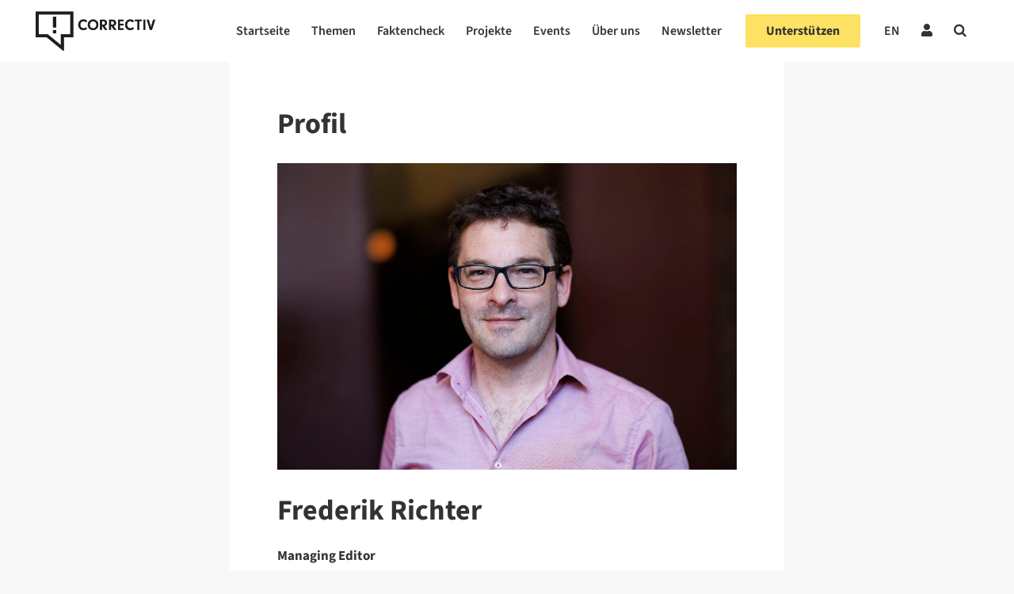

--- FILE ---
content_type: text/html; charset=UTF-8
request_url: https://correctiv.org/team/frederik-richter/
body_size: 82371
content:

<!DOCTYPE html>
<html lang="de-DE">

<!-- ECHO publish -->
<head>
    <meta charset="UTF-8">
    <meta name="viewport" content="width=device-width, initial-scale=1">
    <meta name="google-site-verification" content="PMfFfKB_ydInoxjV-aM_qbM6ThfCszTBJ0Dla9Hw3hU" />
    <link rel="profile" href="http://gmpg.org/xfn/11">
        
    <link rel="icon" href="https://correctiv.org/wp-content/themes/correctiv-theme/img/favicon.png">

    
                    <script type="text/javascript" src="https://cdn.consentmanager.net/delivery/autoblocking/d97d355e3ef0.js" data-cmp-ab="1"
                data-cmp-host="delivery.consentmanager.net"
                data-cmp-cdn="cdn.consentmanager.net"
                data-cmp-codesrc="10"></script>
        <meta name='robots' content='index, follow, max-image-preview:large, max-snippet:-1, max-video-preview:-1' />
<link rel="alternate" hreflang="de" href="https://correctiv.org/team/frederik-richter/" />
<link rel="alternate" hreflang="en" href="https://correctiv.org/en/team/frederik-richter/" />
<link rel="alternate" hreflang="x-default" href="https://correctiv.org/team/frederik-richter/" />

	<!-- This site is optimized with the Yoast SEO Premium plugin v26.7 (Yoast SEO v26.7) - https://yoast.com/wordpress/plugins/seo/ -->
	<title>Frederik Richter – CORRECTIV</title>
	<link rel="canonical" href="https://correctiv.org/team/frederik-richter/" />
	<link rel="next" href="https://correctiv.org/team/frederik-richter/page/2/" />
	<meta property="og:locale" content="de_DE" />
	<meta property="og:type" content="profile" />
	<meta property="og:title" content="Frederik Richter – CORRECTIV" />
	<meta property="og:url" content="https://correctiv.org/team/frederik-richter/" />
	<meta property="og:site_name" content="correctiv.org" />
	<meta property="og:image" content="https://secure.gravatar.com/avatar/098d9337df9c5bd5198c2d271dfc7cc4?s=500&d=mm&r=g" />
	<meta name="twitter:card" content="summary_large_image" />
	<meta name="twitter:site" content="@correctiv_org" />
	<script type="application/ld+json" class="yoast-schema-graph">{"@context":"https://schema.org","@graph":[{"@type":"ProfilePage","@id":"https://correctiv.org/team/frederik-richter/","url":"https://correctiv.org/team/frederik-richter/","name":"Frederik Richter – CORRECTIV","isPartOf":{"@id":"https://correctiv.org/#website"},"primaryImageOfPage":{"@id":"https://correctiv.org/team/frederik-richter/#primaryimage"},"image":{"@id":"https://correctiv.org/team/frederik-richter/#primaryimage"},"thumbnailUrl":"https://correctiv.org/wp-content/uploads/2022/06/23657263-scaled.jpg","breadcrumb":{"@id":"https://correctiv.org/team/frederik-richter/#breadcrumb"},"inLanguage":"de","potentialAction":[{"@type":"ReadAction","target":["https://correctiv.org/team/frederik-richter/"]}]},{"@type":"ImageObject","inLanguage":"de","@id":"https://correctiv.org/team/frederik-richter/#primaryimage","url":"https://correctiv.org/wp-content/uploads/2022/06/23657263-scaled.jpg","contentUrl":"https://correctiv.org/wp-content/uploads/2022/06/23657263-scaled.jpg","width":"2560","height":"1658","caption":"Deutsch-russischer Handschlag: Unter den Augen von Wladimir Putin besiegeln die Chefs des Chemiekonzerns BASF und Gazprom 2011 in Moskau ein Geschäft. In den Folgejahren gab Deutschland gegen Beteiligung an Gasfeldern die eigenen Gasspeicher in russische Hand. (Foto: Sergei Chirikov / Picture alliance)"},{"@type":"BreadcrumbList","@id":"https://correctiv.org/team/frederik-richter/#breadcrumb","itemListElement":[{"@type":"ListItem","position":1,"name":"Home","item":"https://correctiv.org/"},{"@type":"ListItem","position":2,"name":"Archives for Frederik Richter"}]},{"@type":"WebSite","@id":"https://correctiv.org/#website","url":"https://correctiv.org/","name":"correctiv.org","description":"Recherchen für die Gesellschaft","publisher":{"@id":"https://correctiv.org/#organization"},"potentialAction":[{"@type":"SearchAction","target":{"@type":"EntryPoint","urlTemplate":"https://correctiv.org/?s={search_term_string}"},"query-input":{"@type":"PropertyValueSpecification","valueRequired":true,"valueName":"search_term_string"}}],"inLanguage":"de"},{"@type":"Organization","@id":"https://correctiv.org/#organization","name":"CORRECTIV","url":"https://correctiv.org/","logo":{"@type":"ImageObject","inLanguage":"de","@id":"https://correctiv.org/#/schema/logo/image/","url":"https://correctiv.org/wp-content/uploads/2022/01/Logo-without-claim.svg","contentUrl":"https://correctiv.org/wp-content/uploads/2022/01/Logo-without-claim.svg","width":1,"height":1,"caption":"CORRECTIV"},"image":{"@id":"https://correctiv.org/#/schema/logo/image/"},"sameAs":["https://www.facebook.com/correctiv.org","https://x.com/correctiv_org","https://www.instagram.com/correctiv_org","https://de.linkedin.com/company/correctiv","https://www.youtube.com/channel/UCZ-tUoJJV-18Xtcij_tOgGQ","https://de.wikipedia.org/wiki/Correctiv"]},{"@type":"Person","@id":"https://correctiv.org/#/schema/person/26cb55ed4e45c33a612e7faa8dbb1a5b","name":"Frederik Richter","image":{"@type":"ImageObject","inLanguage":"de","@id":"https://correctiv.org/#/schema/person/image/","url":"https://secure.gravatar.com/avatar/2511161d1ad404e4cbd2e65f42a9f5892ac844221f86675da97b781a3f9ab775?s=96&d=mm&r=g","contentUrl":"https://secure.gravatar.com/avatar/2511161d1ad404e4cbd2e65f42a9f5892ac844221f86675da97b781a3f9ab775?s=96&d=mm&r=g","caption":"Frederik Richter"},"sameAs":["https://x.com/frederikrichter"],"mainEntityOfPage":{"@id":"https://correctiv.org/team/frederik-richter/"}}]}</script>
	<!-- / Yoast SEO Premium plugin. -->


<link href="https://datawrapper.dwcdn.net/8aegZ/20" rel="preload" as="document"><link href="https://datawrapper.dwcdn.net/lTD9k/12/" rel="preload" as="document"><link href="https://datawrapper.dwcdn.net/op061/5/" rel="preload" as="document"><link href="https://datawrapper.dwcdn.net/8aegZ/20/" rel="preload" as="document"><link href="https://datawrapper.dwcdn.net/08Hfb/19/" rel="preload" as="document"><link href="https://datawrapper.dwcdn.net" rel="preconnect"><link href="https://correctiv.github.io" rel="preconnect"><!-- correctiv.org is managing ads with Advanced Ads 2.0.16 – https://wpadvancedads.com/ --><script id="corre-ready">
			window.advanced_ads_ready=function(e,a){a=a||"complete";var d=function(e){return"interactive"===a?"loading"!==e:"complete"===e};d(document.readyState)?e():document.addEventListener("readystatechange",(function(a){d(a.target.readyState)&&e()}),{once:"interactive"===a})},window.advanced_ads_ready_queue=window.advanced_ads_ready_queue||[];		</script>
		<style id='wp-img-auto-sizes-contain-inline-css' type='text/css'>
img:is([sizes=auto i],[sizes^="auto," i]){contain-intrinsic-size:3000px 1500px}
/*# sourceURL=wp-img-auto-sizes-contain-inline-css */
</style>
<link rel='stylesheet' id='wp-block-library-css' href='https://correctiv.org/wp-includes/css/dist/block-library/style.min.css?ver=6.9' type='text/css' media='all' />
<style id='global-styles-inline-css' type='text/css'>
:root{--wp--preset--aspect-ratio--square: 1;--wp--preset--aspect-ratio--4-3: 4/3;--wp--preset--aspect-ratio--3-4: 3/4;--wp--preset--aspect-ratio--3-2: 3/2;--wp--preset--aspect-ratio--2-3: 2/3;--wp--preset--aspect-ratio--16-9: 16/9;--wp--preset--aspect-ratio--9-16: 9/16;--wp--preset--color--black: #000000;--wp--preset--color--cyan-bluish-gray: #abb8c3;--wp--preset--color--white: #ffffff;--wp--preset--color--pale-pink: #f78da7;--wp--preset--color--vivid-red: #cf2e2e;--wp--preset--color--luminous-vivid-orange: #ff6900;--wp--preset--color--luminous-vivid-amber: #fcb900;--wp--preset--color--light-green-cyan: #7bdcb5;--wp--preset--color--vivid-green-cyan: #00d084;--wp--preset--color--pale-cyan-blue: #8ed1fc;--wp--preset--color--vivid-cyan-blue: #0693e3;--wp--preset--color--vivid-purple: #9b51e0;--wp--preset--gradient--vivid-cyan-blue-to-vivid-purple: linear-gradient(135deg,rgb(6,147,227) 0%,rgb(155,81,224) 100%);--wp--preset--gradient--light-green-cyan-to-vivid-green-cyan: linear-gradient(135deg,rgb(122,220,180) 0%,rgb(0,208,130) 100%);--wp--preset--gradient--luminous-vivid-amber-to-luminous-vivid-orange: linear-gradient(135deg,rgb(252,185,0) 0%,rgb(255,105,0) 100%);--wp--preset--gradient--luminous-vivid-orange-to-vivid-red: linear-gradient(135deg,rgb(255,105,0) 0%,rgb(207,46,46) 100%);--wp--preset--gradient--very-light-gray-to-cyan-bluish-gray: linear-gradient(135deg,rgb(238,238,238) 0%,rgb(169,184,195) 100%);--wp--preset--gradient--cool-to-warm-spectrum: linear-gradient(135deg,rgb(74,234,220) 0%,rgb(151,120,209) 20%,rgb(207,42,186) 40%,rgb(238,44,130) 60%,rgb(251,105,98) 80%,rgb(254,248,76) 100%);--wp--preset--gradient--blush-light-purple: linear-gradient(135deg,rgb(255,206,236) 0%,rgb(152,150,240) 100%);--wp--preset--gradient--blush-bordeaux: linear-gradient(135deg,rgb(254,205,165) 0%,rgb(254,45,45) 50%,rgb(107,0,62) 100%);--wp--preset--gradient--luminous-dusk: linear-gradient(135deg,rgb(255,203,112) 0%,rgb(199,81,192) 50%,rgb(65,88,208) 100%);--wp--preset--gradient--pale-ocean: linear-gradient(135deg,rgb(255,245,203) 0%,rgb(182,227,212) 50%,rgb(51,167,181) 100%);--wp--preset--gradient--electric-grass: linear-gradient(135deg,rgb(202,248,128) 0%,rgb(113,206,126) 100%);--wp--preset--gradient--midnight: linear-gradient(135deg,rgb(2,3,129) 0%,rgb(40,116,252) 100%);--wp--preset--font-size--small: 13px;--wp--preset--font-size--medium: 20px;--wp--preset--font-size--large: 36px;--wp--preset--font-size--x-large: 42px;--wp--preset--spacing--20: 0.44rem;--wp--preset--spacing--30: 0.67rem;--wp--preset--spacing--40: 1rem;--wp--preset--spacing--50: 1.5rem;--wp--preset--spacing--60: 2.25rem;--wp--preset--spacing--70: 3.38rem;--wp--preset--spacing--80: 5.06rem;--wp--preset--spacing--xs: var(--var-spacing-xs, 0.5rem);--wp--preset--spacing--s: var(--var-spacing-s, 0.75rem);--wp--preset--spacing--sm: var(--var-spacing-sm, 1rem);--wp--preset--spacing--m: var(--var-spacing-m, 1.5rem);--wp--preset--spacing--ml: var(--var-spacing-ml, 2rem);--wp--preset--spacing--l: var(--var-spacing-l, 2.25rem);--wp--preset--spacing--xl: var(--var-spacing-xl, 3rem);--wp--preset--shadow--natural: 6px 6px 9px rgba(0, 0, 0, 0.2);--wp--preset--shadow--deep: 12px 12px 50px rgba(0, 0, 0, 0.4);--wp--preset--shadow--sharp: 6px 6px 0px rgba(0, 0, 0, 0.2);--wp--preset--shadow--outlined: 6px 6px 0px -3px rgb(255, 255, 255), 6px 6px rgb(0, 0, 0);--wp--preset--shadow--crisp: 6px 6px 0px rgb(0, 0, 0);}:root { --wp--style--global--content-size: 620px;--wp--style--global--wide-size: 1000px; }:where(body) { margin: 0; }.wp-site-blocks > .alignleft { float: left; margin-right: 2em; }.wp-site-blocks > .alignright { float: right; margin-left: 2em; }.wp-site-blocks > .aligncenter { justify-content: center; margin-left: auto; margin-right: auto; }:where(.wp-site-blocks) > * { margin-block-start: 24px; margin-block-end: 0; }:where(.wp-site-blocks) > :first-child { margin-block-start: 0; }:where(.wp-site-blocks) > :last-child { margin-block-end: 0; }:root { --wp--style--block-gap: 24px; }:root :where(.is-layout-flow) > :first-child{margin-block-start: 0;}:root :where(.is-layout-flow) > :last-child{margin-block-end: 0;}:root :where(.is-layout-flow) > *{margin-block-start: 24px;margin-block-end: 0;}:root :where(.is-layout-constrained) > :first-child{margin-block-start: 0;}:root :where(.is-layout-constrained) > :last-child{margin-block-end: 0;}:root :where(.is-layout-constrained) > *{margin-block-start: 24px;margin-block-end: 0;}:root :where(.is-layout-flex){gap: 24px;}:root :where(.is-layout-grid){gap: 24px;}.is-layout-flow > .alignleft{float: left;margin-inline-start: 0;margin-inline-end: 2em;}.is-layout-flow > .alignright{float: right;margin-inline-start: 2em;margin-inline-end: 0;}.is-layout-flow > .aligncenter{margin-left: auto !important;margin-right: auto !important;}.is-layout-constrained > .alignleft{float: left;margin-inline-start: 0;margin-inline-end: 2em;}.is-layout-constrained > .alignright{float: right;margin-inline-start: 2em;margin-inline-end: 0;}.is-layout-constrained > .aligncenter{margin-left: auto !important;margin-right: auto !important;}.is-layout-constrained > :where(:not(.alignleft):not(.alignright):not(.alignfull)){max-width: var(--wp--style--global--content-size);margin-left: auto !important;margin-right: auto !important;}.is-layout-constrained > .alignwide{max-width: var(--wp--style--global--wide-size);}body .is-layout-flex{display: flex;}.is-layout-flex{flex-wrap: wrap;align-items: center;}.is-layout-flex > :is(*, div){margin: 0;}body .is-layout-grid{display: grid;}.is-layout-grid > :is(*, div){margin: 0;}body{color: var(--700);font-family: 'Source Sans 3';font-size: 17px;font-weight: 400;line-height: 27px;padding-top: 0px;padding-right: 0px;padding-bottom: 0px;padding-left: 0px;}a:where(:not(.wp-element-button)){color: var(--700);text-decoration: none;}:root :where(a:where(:not(.wp-element-button)):visited){color: var(--700);}:root :where(a:where(:not(.wp-element-button)):hover){color: var(--700);}:root :where(.wp-element-button, .wp-block-button__link){background-color: #32373c;border-width: 0;color: #fff;font-family: inherit;font-size: inherit;font-style: inherit;font-weight: inherit;letter-spacing: inherit;line-height: inherit;padding-top: calc(0.667em + 2px);padding-right: calc(1.333em + 2px);padding-bottom: calc(0.667em + 2px);padding-left: calc(1.333em + 2px);text-decoration: none;text-transform: inherit;}.has-black-color{color: var(--wp--preset--color--black) !important;}.has-cyan-bluish-gray-color{color: var(--wp--preset--color--cyan-bluish-gray) !important;}.has-white-color{color: var(--wp--preset--color--white) !important;}.has-pale-pink-color{color: var(--wp--preset--color--pale-pink) !important;}.has-vivid-red-color{color: var(--wp--preset--color--vivid-red) !important;}.has-luminous-vivid-orange-color{color: var(--wp--preset--color--luminous-vivid-orange) !important;}.has-luminous-vivid-amber-color{color: var(--wp--preset--color--luminous-vivid-amber) !important;}.has-light-green-cyan-color{color: var(--wp--preset--color--light-green-cyan) !important;}.has-vivid-green-cyan-color{color: var(--wp--preset--color--vivid-green-cyan) !important;}.has-pale-cyan-blue-color{color: var(--wp--preset--color--pale-cyan-blue) !important;}.has-vivid-cyan-blue-color{color: var(--wp--preset--color--vivid-cyan-blue) !important;}.has-vivid-purple-color{color: var(--wp--preset--color--vivid-purple) !important;}.has-black-background-color{background-color: var(--wp--preset--color--black) !important;}.has-cyan-bluish-gray-background-color{background-color: var(--wp--preset--color--cyan-bluish-gray) !important;}.has-white-background-color{background-color: var(--wp--preset--color--white) !important;}.has-pale-pink-background-color{background-color: var(--wp--preset--color--pale-pink) !important;}.has-vivid-red-background-color{background-color: var(--wp--preset--color--vivid-red) !important;}.has-luminous-vivid-orange-background-color{background-color: var(--wp--preset--color--luminous-vivid-orange) !important;}.has-luminous-vivid-amber-background-color{background-color: var(--wp--preset--color--luminous-vivid-amber) !important;}.has-light-green-cyan-background-color{background-color: var(--wp--preset--color--light-green-cyan) !important;}.has-vivid-green-cyan-background-color{background-color: var(--wp--preset--color--vivid-green-cyan) !important;}.has-pale-cyan-blue-background-color{background-color: var(--wp--preset--color--pale-cyan-blue) !important;}.has-vivid-cyan-blue-background-color{background-color: var(--wp--preset--color--vivid-cyan-blue) !important;}.has-vivid-purple-background-color{background-color: var(--wp--preset--color--vivid-purple) !important;}.has-black-border-color{border-color: var(--wp--preset--color--black) !important;}.has-cyan-bluish-gray-border-color{border-color: var(--wp--preset--color--cyan-bluish-gray) !important;}.has-white-border-color{border-color: var(--wp--preset--color--white) !important;}.has-pale-pink-border-color{border-color: var(--wp--preset--color--pale-pink) !important;}.has-vivid-red-border-color{border-color: var(--wp--preset--color--vivid-red) !important;}.has-luminous-vivid-orange-border-color{border-color: var(--wp--preset--color--luminous-vivid-orange) !important;}.has-luminous-vivid-amber-border-color{border-color: var(--wp--preset--color--luminous-vivid-amber) !important;}.has-light-green-cyan-border-color{border-color: var(--wp--preset--color--light-green-cyan) !important;}.has-vivid-green-cyan-border-color{border-color: var(--wp--preset--color--vivid-green-cyan) !important;}.has-pale-cyan-blue-border-color{border-color: var(--wp--preset--color--pale-cyan-blue) !important;}.has-vivid-cyan-blue-border-color{border-color: var(--wp--preset--color--vivid-cyan-blue) !important;}.has-vivid-purple-border-color{border-color: var(--wp--preset--color--vivid-purple) !important;}.has-vivid-cyan-blue-to-vivid-purple-gradient-background{background: var(--wp--preset--gradient--vivid-cyan-blue-to-vivid-purple) !important;}.has-light-green-cyan-to-vivid-green-cyan-gradient-background{background: var(--wp--preset--gradient--light-green-cyan-to-vivid-green-cyan) !important;}.has-luminous-vivid-amber-to-luminous-vivid-orange-gradient-background{background: var(--wp--preset--gradient--luminous-vivid-amber-to-luminous-vivid-orange) !important;}.has-luminous-vivid-orange-to-vivid-red-gradient-background{background: var(--wp--preset--gradient--luminous-vivid-orange-to-vivid-red) !important;}.has-very-light-gray-to-cyan-bluish-gray-gradient-background{background: var(--wp--preset--gradient--very-light-gray-to-cyan-bluish-gray) !important;}.has-cool-to-warm-spectrum-gradient-background{background: var(--wp--preset--gradient--cool-to-warm-spectrum) !important;}.has-blush-light-purple-gradient-background{background: var(--wp--preset--gradient--blush-light-purple) !important;}.has-blush-bordeaux-gradient-background{background: var(--wp--preset--gradient--blush-bordeaux) !important;}.has-luminous-dusk-gradient-background{background: var(--wp--preset--gradient--luminous-dusk) !important;}.has-pale-ocean-gradient-background{background: var(--wp--preset--gradient--pale-ocean) !important;}.has-electric-grass-gradient-background{background: var(--wp--preset--gradient--electric-grass) !important;}.has-midnight-gradient-background{background: var(--wp--preset--gradient--midnight) !important;}.has-small-font-size{font-size: var(--wp--preset--font-size--small) !important;}.has-medium-font-size{font-size: var(--wp--preset--font-size--medium) !important;}.has-large-font-size{font-size: var(--wp--preset--font-size--large) !important;}.has-x-large-font-size{font-size: var(--wp--preset--font-size--x-large) !important;}
/*# sourceURL=global-styles-inline-css */
</style>

<link rel='stylesheet' id='newspack-newsletters-subscriptions-css' href='https://correctiv.org/wp-content/plugins/newspack-newsletters/includes/../dist/subscriptions.css?ver=1768393770' type='text/css' media='all' />
<link rel='stylesheet' id='cvui-fonts-css' href='https://correctiv.org/wp-content/plugins/ui-components/build/cvui-fonts.css?ver=1769072136' type='text/css' media='all' />
<link rel='stylesheet' id='cvui-components-css' href='https://correctiv.org/wp-content/plugins/ui-components/build/cvui-components.css?ver=1769072132' type='text/css' media='all' />
<link rel='stylesheet' id='main-style-css' href='https://correctiv.org/wp-content/themes/correctiv-theme/css/main.css?v=5.2&#038;ver=6.9' type='text/css' media='all' />
<link rel='stylesheet' id='wpel-font-awesome-css' href='https://correctiv.org/wp-content/plugins/wp-external-links/public/css/font-awesome.min.css?ver=2.63' type='text/css' media='all' />
<link rel='stylesheet' id='wpel-style-css' href='https://correctiv.org/wp-content/plugins/wp-external-links/public/css/wpel.css?ver=2.63' type='text/css' media='all' />
<link rel='stylesheet' id='cvth-global-overrides-css' href='https://correctiv.org/wp-content/themes/correctiv-theme/css/global.css?ver=0.1.2' type='text/css' media='all' />
<link rel='stylesheet' id='cvth-elementor-cds-css' href='https://correctiv.org/wp-content/themes/correctiv-theme/css/cds.min.css?ver=0.1.2' type='text/css' media='all' />
<link rel='stylesheet' id='cvth-elementor-cds-overrides-css' href='https://correctiv.org/wp-content/themes/correctiv-theme/css/cds_extend.css?ver=0.1.2' type='text/css' media='all' />
<script type="text/javascript" src="https://correctiv.org/wp-content/themes/correctiv-theme/js/jquery.js?ver=6.9" id="jquery-js"></script>
<script type="text/javascript" id="advanced-ads-advanced-js-js-extra">
/* <![CDATA[ */
var advads_options = {"blog_id":"1","privacy":{"consent-method":"custom","custom-cookie-name":"allow_ads","custom-cookie-value":"true","enabled":false,"state":"not_needed"}};
//# sourceURL=advanced-ads-advanced-js-js-extra
/* ]]> */
</script>
<script type="text/javascript" src="https://correctiv.org/wp-content/uploads/812/129/public/assets/js/472.js?ver=2.0.16" id="advanced-ads-advanced-js-js"></script>
<script type="text/javascript" id="advanced_ads_pro/visitor_conditions-js-extra">
/* <![CDATA[ */
var advanced_ads_pro_visitor_conditions = {"referrer_cookie_name":"advanced_ads_pro_visitor_referrer","referrer_exdays":"365","page_impr_cookie_name":"advanced_ads_page_impressions","page_impr_exdays":"3650"};
//# sourceURL=advanced_ads_pro%2Fvisitor_conditions-js-extra
/* ]]> */
</script>
<script type="text/javascript" src="https://correctiv.org/wp-content/uploads/812/50/451/237/580/494.js?ver=3.0.8" id="advanced_ads_pro/visitor_conditions-js"></script>
<link rel="EditURI" type="application/rsd+xml" title="RSD" href="https://correctiv.org/xmlrpc.php?rsd" />
<meta name="generator" content="WordPress 6.9" />
<meta name="generator" content="WPML ver:4.8.6 stt:1,3;" />
<!-- FAVHERO FAVICON START --><!-- For iPad with high-resolution Retina display running iOS ≥ 7: --><link rel="apple-touch-icon-precomposed" sizes="152x152" href="https://correctiv.org/wp-content/uploads/2018/11/favicon-152.png"><!-- Standard: --><link rel="icon" sizes="152x152" href="https://correctiv.org/wp-content/uploads/2018/11/favicon-152.png"><meta name="msapplication-TileColor" content="#FFFFFF"><meta name="msapplication-TileImage" content="https://correctiv.org/wp-content/uploads/2018/11/favicon-144.png"><!-- For iPad with high-resolution Retina display running iOS ≤ 6: --><link rel="apple-touch-icon-precomposed" sizes="144x144" href="https://correctiv.org/wp-content/uploads/2018/11/favicon-144.png"><!-- For iPhone with high-resolution Retina display running iOS ≥ 7: --><link rel="apple-touch-icon-precomposed" sizes="120x120" href="https://correctiv.org/wp-content/uploads/2018/11/favicon-120.png"><!-- For first- and second-generation iPad: --><link rel="apple-touch-icon-precomposed" sizes="72x72" href="https://correctiv.org/wp-content/uploads/2018/11/favicon-72.png"><!-- For non-Retina iPhone, iPod Touch, and Android 2.1+ devices: --><link rel="apple-touch-icon-precomposed" href="https://correctiv.org/wp-content/uploads/2018/11/favicon-57.png"><!-- FAVHERO FAVICON END --><script>advads_items = { conditions: {}, display_callbacks: {}, display_effect_callbacks: {}, hide_callbacks: {}, backgrounds: {}, effect_durations: {}, close_functions: {}, showed: [] };</script><style type="text/css" id="corre-layer-custom-css"></style><meta name="generator" content="Elementor 3.19.2; features: e_optimized_assets_loading, additional_custom_breakpoints, block_editor_assets_optimize, e_image_loading_optimization; settings: css_print_method-external, google_font-disabled, font_display-block">
		<script type="text/javascript">
			var advadsCfpQueue = [];
			var advadsCfpAd = function( adID ) {
				if ( 'undefined' === typeof advadsProCfp ) {
					advadsCfpQueue.push( adID )
				} else {
					advadsProCfp.addElement( adID )
				}
			}
		</script>
		
    <!-- upscore template -->
</script>

    <!-- Facebook Tracking Script -->
    <script data-cmp-ab="1">
        !function(f,b,e,v,n,t,s)
        {if(f.fbq)return;n=f.fbq=function(){n.callMethod?
        n.callMethod.apply(n,arguments):n.queue.push(arguments)};
        if(!f._fbq)f._fbq=n;n.push=n;n.loaded=!0;n.version='2.0';
        n.queue=[];t=b.createElement(e);t.async=!0;
        t.src=v;s=b.getElementsByTagName(e)[0];
        s.parentNode.insertBefore(t,s)}(window,document,'script',
        'https://connect.facebook.net/en_US/fbevents.js');
        fbq('init', '196824970083832'); 
        fbq('track', 'PageView');
    </script>
    <!-- End Facebook Tracking Script -->
    <!-- Facebook Tracking Pixel -->
    <noscript>
        <img height="1" width="1" 
        src="https://www.facebook.com/tr?id=196824970083832&ev=PageView
        &noscript=1"/>
    </noscript>
    <!-- End Facebook Tracking Pixel -->

    <!-- Matomo Tag Manager -->
        <script data-cmp-ab="1">       
        var _mtm = window._mtm = window._mtm || [];
        _mtm.push({'mtm.startTime': (new Date().getTime()), 'event': 'mtm.Start'});
        (function() {
            var d=document, g=d.createElement('script'), s=d.getElementsByTagName('script')[0];
            g.async=true; g.src="https://matomo.correctiv.org/js/container_FITs055J.js"; s.parentNode.insertBefore(g,s);
        })();
    </script>
    <!-- End Matomo Tag Manager -->
</head>

<body class="archive author author-frederik-richter author-1902 wp-theme-correctiv-theme elementor-default elementor-kit-59229 aa-prefix-corre- aa-disabled-bots">

    <div class="body-wrapper">
        <header id="masthead" class="header" role="banner">

            <p class="logo logo--header">
            <a href="https://correctiv.org/" rel="home" class="logo__link" data-wpel-link="internal">
                correctiv.org            </a>
        </p>
    
    <div class="header__navigation header__navigation--desktop">
        
    <div class="navigation navigation--header">

        <ul class="navigation__list">
                            <li class="navigation__item ">
                                        <a href="/" class="navigation__link" data-wpel-link="internal">
                        Startseite                    </a>
                                    </li>


                            <li class="navigation__item ">
                                        <a href="/themen" class="navigation__link" data-wpel-link="internal">
                        Themen                    </a>
                                    </li>


                            <li class="navigation__item ">
                                        <a href="/faktencheck" class="navigation__link" data-wpel-link="internal">
                        Faktencheck                    </a>
                                    </li>


                            <li class="navigation__item ">
                                        <a href="/projekte" class="navigation__link" data-wpel-link="internal">
                        Projekte                    </a>
                                    </li>


                            <li class="navigation__item ">
                                        <a href="/events" class="navigation__link" data-wpel-link="internal">
                        Events                    </a>
                                    </li>


                            <li class="navigation__item ">
                                        <a href="/ueber-uns" class="navigation__link" data-wpel-link="internal">
                        Über uns                    </a>
                                    </li>


                            <li class="navigation__item ">
                                        <a href="/newsletter" class="navigation__link" data-wpel-link="internal">
                        Newsletter                    </a>
                                    </li>


                            <li class="navigation__item is--donate">
                    <div data-upscore-conversion="1">                    <a href="/unterstuetzen/?utm_source=website&amp;utm_medium=menu-button&amp;utm_term=240109" class="navigation__link" data-wpel-link="internal">
                        Unterstützen                    </a>
                    </div>                </li>


                            <li class="navigation__item ">
                                        <a href="/en" class="navigation__link" data-wpel-link="internal">
                        EN                    </a>
                                    </li>


                                    <li class="navigation__item">
                <a href="/login" class="navigation__link navigation__link--login js-navigation-login" data-wpel-link="internal">
                    <i class="fas fa-user"></i>
                </a>
            </li>
            
        </ul>
        <div class="navigation__search">
            <a href="/?s=" data-wpel-link="internal"><i class="fa fa-search"></i></a>
        </div>
        <form role="search" method="get" class="search-form" action="/">
    <input type="text" class="search-form__text" placeholder="Suchbegriff" value='' name="s" id="s" autocomplete="off"/>
    <button type="submit" class="search-form__submit">
        <i class="fa fa-search"></i>
    </button>
</form>
    </div>
    </div>


    
</header><!-- .site-header -->
<button class="hamburger hamburger--squeeze" type="button">
            <span class="hamburger-box">
                <span class="hamburger-inner"></span>
            </span>
</button>
<div class="header__navigation header__navigation--mobile">
    
    <div class="navigation navigation--header">

        <ul class="navigation__list">
                            <li class="navigation__item ">
                                        <a href="/" class="navigation__link" data-wpel-link="internal">
                        Startseite                    </a>
                                    </li>


                            <li class="navigation__item ">
                                        <a href="/themen" class="navigation__link" data-wpel-link="internal">
                        Themen                    </a>
                                    </li>


                            <li class="navigation__item ">
                                        <a href="/faktencheck" class="navigation__link" data-wpel-link="internal">
                        Faktencheck                    </a>
                                    </li>


                            <li class="navigation__item ">
                                        <a href="/projekte" class="navigation__link" data-wpel-link="internal">
                        Projekte                    </a>
                                    </li>


                            <li class="navigation__item ">
                                        <a href="/events" class="navigation__link" data-wpel-link="internal">
                        Events                    </a>
                                    </li>


                            <li class="navigation__item ">
                                        <a href="/ueber-uns" class="navigation__link" data-wpel-link="internal">
                        Über uns                    </a>
                                    </li>


                            <li class="navigation__item ">
                                        <a href="/newsletter" class="navigation__link" data-wpel-link="internal">
                        Newsletter                    </a>
                                    </li>


                            <li class="navigation__item is--donate">
                    <div data-upscore-conversion="1">                    <a href="/unterstuetzen/?utm_source=website&amp;utm_medium=menu-button&amp;utm_term=240109" class="navigation__link" data-wpel-link="internal">
                        Unterstützen                    </a>
                    </div>                </li>


                            <li class="navigation__item ">
                                        <a href="/en" class="navigation__link" data-wpel-link="internal">
                        EN                    </a>
                                    </li>


                                    <li class="navigation__item">
                <a href="/login" class="navigation__link navigation__link--login js-navigation-login" data-wpel-link="internal">
                    <i class="fas fa-user"></i>
                </a>
            </li>
            
        </ul>
        <div class="navigation__search">
            <a href="/?s=" data-wpel-link="internal"><i class="fa fa-search"></i></a>
        </div>
        <form role="search" method="get" class="search-form" action="/">
    <input type="text" class="search-form__text" placeholder="Suchbegriff" value='' name="s" id="s" autocomplete="off"/>
    <button type="submit" class="search-form__submit">
        <i class="fa fa-search"></i>
    </button>
</form>
    </div>
</div>


<div class="header header--print">
    <img src="https://correctiv.org/wp-content/themes/correctiv-theme/img/logo.svg">
</div>
        <main id="main" class="site-main " role="main">
            
<div class="container">
    <div class="box text">
        <h2>Profil</h2>

        
        
        <p>
            <h2><img fetchpriority="high" fetchpriority="high" decoding="async" class="alignnone size-full wp-image-28240" src="https://correctiv.org/wp-content/uploads/2022/09/frederik_richter-Kopie.jpg" alt="" width="2880" height="1920" /></h2>
<h2>Frederik Richter</h2>
<p><strong>Managing Editor</strong><br />
Schwerpunkt Korruption, Betrug, Organisierte Kriminalität</p>
<p>Für Frederik muss eine gute Recherche Grenzen überschreiten. Zwischen Ländern, aber vor allem auch die zwischen Politik und Wirtschaft. Ihn treibt die Frage um, wie deutsche und europäische Konzerne weltweit durch Korruption die Demokratie untergraben und die deutsche Politik dabei wegschaut. Ein guter Journalist ist für ihn also ein Fremder: Nur wer nicht dazugehört, kann die richtigen Fragen stellen.</p>
<p>Vor seinem Einstieg bei CORRECTIV 2015 hat Frederik zehn Jahre im Nahen Osten und Südostasien als Korrespondent der Nachrichtenagentur Reuters und als freier Journalist gearbeitet. In Bahrain deckte er einen Bankenskandal auf und berichtete über den arabischen Frühling. Heute bekommt er ständig Post von Anwälten &#8211; und würde lieber wie damals nachts am Telefon angeschrien werden. Das Tränengas hingegen vermisst er nicht.</p>
<p>Frederik hört gern den Verlierern eines Geschäfts zu, liest bei Bilanzen zuerst die Fußnoten und leidet an der Berufskrankheit Aktensucht.</p>
        </p>
        
        <p>
            <strong>E-Mail:</strong> frederik.richter(at)correctiv.org<br>
                        <strong>Twitter:</strong> @frederikrichter<br>                                </p>
    </div>
</div>

    <div class="list" data-page="1" data-author="1902" data-type="post">
        
<article class="list__item list__item--list" id="kinder-in-syrien-im-klassenzimmer-der-diktatur">
                        <div class="container">
                <figure class="figure figure--list">
                    
            <picture
                style="padding-top: 54.674220963173%"                 class="picture list__image"
            >
                <!--[if IE 9]><video style="display: none;"><![endif]-->
                                <source
                        data-srcset="https://correctiv.org/wp-content/uploads/2023/08/Header-2-750x412.jpg"
                        media="(max-width: 700px)"
                />
                                <source
                        data-srcset="https://correctiv.org/wp-content/uploads/2023/08/Header-2-1412x772.jpg"
                        media="(max-width: 860px)"
                />
                <!--[if IE 9]></video><![endif]-->
                                <img
                        src=""
                        data-srcset="https://correctiv.org/wp-content/uploads/2023/08/Header-2-706x386.jpg 1x,
                        https://correctiv.org/wp-content/uploads/2023/08/Header-2-1412x772.jpg 2x"
                        class="lazyload picture__image"
                        alt="Header" />

                <noscript>
                    <img src="https://correctiv.org/wp-content/uploads/2023/08/Header-2-1412x772.jpg" alt="Header" />
                </noscript>
            </picture>

                            </figure>
            </div>
        

        <div class="container">
            <div class="list__box box">
                <header class="list__header">


                    <span class="topline">
            Graphic Novel    </span>


                    <a href="https://correctiv.org/buecher/2023/08/23/kinder-in-syrien-im-klassenzimmer-der-diktatur/" class="title" data-wpel-link="internal">
                        <h2>Kinder in Syrien: Im Klassenzimmer der Diktatur</h2>
                    </a>

                                            <p>
                            Propaganda und Gewalt stehen in syrischen Schulen auf dem Stundenplan. Kinder werden auf Hass und Treue getrimmt – in den Schulen des Assad-Regimes und durch den „Islamischen Staat“. Der Journalist Bassel Alhamdo und die Künstlerin Diala Brisly haben rebelliert. Bis ihr Leben in Gefahr war. Mit der Graphic Novel „Im Klassenzimmer der Diktatur“ erzählen sie nun ihre Geschichte – und die tausender Kinder in Syrien.                        </p>
                                    </header>

                <div class="list__bar">
                                            <a href="https://correctiv.org/buecher/2023/08/23/kinder-in-syrien-im-klassenzimmer-der-diktatur/" class="list__more more more--arrow" data-open="weiterlesen" data-close="schließen" data-wpel-link="internal"><span
                                    class="more__text">weiterlesen</span></a>
                                    </div>
            </div>
        </div>

    </article>

<article class="list__item list__item--list" id="bundesregierung-stuetzte-abgabe-von-gasspeichern-an-gazprom-mit-milliardenbuergschaft">
                        <div class="container">
                <figure class="figure figure--list">
                    
            <picture
                style="padding-top: 54.674220963173%"                 class="picture list__image"
            >
                <!--[if IE 9]><video style="display: none;"><![endif]-->
                                <source
                        data-srcset="https://correctiv.org/wp-content/uploads/2022/06/23657263-750x412.jpg"
                        media="(max-width: 700px)"
                />
                                <source
                        data-srcset="https://correctiv.org/wp-content/uploads/2022/06/23657263-1412x772.jpg"
                        media="(max-width: 860px)"
                />
                <!--[if IE 9]></video><![endif]-->
                                <img
                        src=""
                        data-srcset="https://correctiv.org/wp-content/uploads/2022/06/23657263-706x386.jpg 1x,
                        https://correctiv.org/wp-content/uploads/2022/06/23657263-1412x772.jpg 2x"
                        class="lazyload picture__image"
                        alt="BASF joins South Stream pipeline project" />

                <noscript>
                    <img src="https://correctiv.org/wp-content/uploads/2022/06/23657263-1412x772.jpg" alt="BASF joins South Stream pipeline project" />
                </noscript>
            </picture>

                            </figure>
            </div>
        

        <div class="container">
            <div class="list__box box">
                <header class="list__header">


                    <span class="topline">
                                            <a href="https://correctiv.org/thema/aktuelles/russland-ukraine-2/" class="topline__link" data-wpel-link="internal">Russland/Ukraine</a>
            </span>


                    <a href="https://correctiv.org/aktuelles/russland-ukraine-2/2022/06/30/bundesregierung-stuetzte-abgabe-von-gasspeichern-an-gazprom-mit-milliardenbuergschaft/" class="title" data-wpel-link="internal">
                        <h2>Bundesregierung stützte Übergabe der deutschen Gasspeicher an Gazprom mit 1,8 Milliarden Euro</h2>
                    </a>

                                            <p>
                            Das Bundeswirtschaftsministerium unter Robert Habeck (Grüne) will kaum Auskunft geben über eine Milliardenbürgschaft für den großen Deal zwischen Gazprom und einem deutschen Konzern, der die deutsche Abhängigkeit von russischem Gas besiegelte. Eine Geschichte über eine vorerst gescheiterte Recherche.                        </p>
                                    </header>

                <div class="list__bar">
                                            <a href="https://correctiv.org/aktuelles/russland-ukraine-2/2022/06/30/bundesregierung-stuetzte-abgabe-von-gasspeichern-an-gazprom-mit-milliardenbuergschaft/" class="list__more more more--arrow" data-open="weiterlesen" data-close="schließen" data-wpel-link="internal"><span
                                    class="more__text">weiterlesen</span></a>
                                    </div>
            </div>
        </div>

    </article>

<article class="list__item list__item--list" id="addis-abeba-misswirtschaft-botschaftsschule">
                        <div class="container">
                <figure class="figure figure--list">
                    
            <picture
                style="padding-top: 54.674220963173%"                 class="picture list__image"
            >
                <!--[if IE 9]><video style="display: none;"><![endif]-->
                                <source
                        data-srcset="https://correctiv.org/wp-content/uploads/2022/12/addis_abeba-750x412.jpg"
                        media="(max-width: 700px)"
                />
                                <source
                        data-srcset="https://correctiv.org/wp-content/uploads/2022/12/addis_abeba-1412x772.jpg"
                        media="(max-width: 860px)"
                />
                <!--[if IE 9]></video><![endif]-->
                                <img
                        src=""
                        data-srcset="https://correctiv.org/wp-content/uploads/2022/12/addis_abeba-706x386.jpg 1x,
                        https://correctiv.org/wp-content/uploads/2022/12/addis_abeba-1412x772.jpg 2x"
                        class="lazyload picture__image"
                        alt="Strassenszene in Addis Abeba" />

                <noscript>
                    <img src="https://correctiv.org/wp-content/uploads/2022/12/addis_abeba-1412x772.jpg" alt="Strassenszene in Addis Abeba" />
                </noscript>
            </picture>

                            </figure>
            </div>
        

        <div class="container">
            <div class="list__box box">
                <header class="list__header">


                    <span class="topline">
            Deutsche Auslandsschulen    </span>


                    <a href="https://correctiv.org/aktuelles/international/2022/12/22/addis-abeba-misswirtschaft-botschaftsschule/" class="title" data-wpel-link="internal">
                        <h2>Die „goldene Mauer“ von Addis Abeba: Misswirtschaft an deutscher Botschaftsschule</h2>
                    </a>

                                            <p>
                            An der Schule der deutschen Botschaft in Äthiopien stieß ein Vater auf mutmaßlich verschwundene Gelder und unerklärlich hohe Baukosten. Seine Hinweise hatten Konsequenzen – seine Kinder können nicht mehr auf die Schule gehen.                        </p>
                                    </header>

                <div class="list__bar">
                                            <a href="https://correctiv.org/aktuelles/international/2022/12/22/addis-abeba-misswirtschaft-botschaftsschule/" class="list__more more more--arrow" data-open="weiterlesen" data-close="schließen" data-wpel-link="internal"><span
                                    class="more__text">weiterlesen</span></a>
                                    </div>
            </div>
        </div>

    </article>

<article class="list__item list__item--list" id="die-weine-des-waffenhaendlers%e2%80%8b">
                        <div class="container">
                <figure class="figure figure--list">
                    
            <picture
                style="padding-top: 54.674220963173%"                 class="picture list__image"
            >
                <!--[if IE 9]><video style="display: none;"><![endif]-->
                                <source
                        data-srcset="https://correctiv.org/wp-content/uploads/2019/09/weine-social-thumb-750x412.jpg"
                        media="(max-width: 700px)"
                />
                                <source
                        data-srcset="https://correctiv.org/wp-content/uploads/2019/09/weine-social-thumb-1412x772.jpg"
                        media="(max-width: 860px)"
                />
                <!--[if IE 9]></video><![endif]-->
                                <img
                        src=""
                        data-srcset="https://correctiv.org/wp-content/uploads/2019/09/weine-social-thumb-706x386.jpg 1x,
                        https://correctiv.org/wp-content/uploads/2019/09/weine-social-thumb-1412x772.jpg 2x"
                        class="lazyload picture__image"
                        alt="Die Weine des Waffenhändlers" />

                <noscript>
                    <img src="https://correctiv.org/wp-content/uploads/2019/09/weine-social-thumb-1412x772.jpg" alt="Die Weine des Waffenhändlers" />
                </noscript>
            </picture>

                            </figure>
            </div>
        

        <div class="container">
            <div class="list__box box">
                <header class="list__header">


                    <span class="topline">
                                            <a href="https://correctiv.org/thema/top-stories/" class="topline__link" data-wpel-link="internal">Top Recherchen</a>
            </span>


                    <a href="https://correctiv.org/top-stories/2019/09/24/die-weine-des-waffenhaendlers%e2%80%8b/" class="title" data-wpel-link="internal">
                        <h2>Die Weine des Waffenhändlers​</h2>
                    </a>

                                            <p>
                            Eine Geschichte über internationale Rüstungsgeschäfte – und teure Geschenke in Berlin. Eine gemeinsame Recherche von CORRECTIV, Frontal21 und Stern.                        </p>
                                    </header>

                <div class="list__bar">
                                            <a href="https://correctiv.org/top-stories/2019/09/24/die-weine-des-waffenhaendlers%e2%80%8b/" class="list__more more more--arrow" data-open="weiterlesen" data-close="schließen" data-wpel-link="internal"><span
                                    class="more__text">weiterlesen</span></a>
                                    </div>
            </div>
        </div>

    </article>

<article class="list__item list__item--list" id="konflikte-im-wdr-es-geht-auch-um-eine-viertelmilliarde-euro-fuer-das-filmhaus-in-koeln">
                        <div class="container">
                <figure class="figure figure--list">
                    
            <picture
                style="padding-top: 54.674220963173%"                 class="picture list__image"
            >
                <!--[if IE 9]><video style="display: none;"><![endif]-->
                                <source
                        data-srcset="https://correctiv.org/wp-content/uploads/2022/11/wdr_filmhaus-750x412.jpg"
                        media="(max-width: 700px)"
                />
                                <source
                        data-srcset="https://correctiv.org/wp-content/uploads/2022/11/wdr_filmhaus-1412x772.jpg"
                        media="(max-width: 860px)"
                />
                <!--[if IE 9]></video><![endif]-->
                                <img
                        src=""
                        data-srcset="https://correctiv.org/wp-content/uploads/2022/11/wdr_filmhaus-706x386.jpg 1x,
                        https://correctiv.org/wp-content/uploads/2022/11/wdr_filmhaus-1412x772.jpg 2x"
                        class="lazyload picture__image"
                        alt="WDR Funkhaus in Köln" />

                <noscript>
                    <img src="https://correctiv.org/wp-content/uploads/2022/11/wdr_filmhaus-1412x772.jpg" alt="WDR Funkhaus in Köln" />
                </noscript>
            </picture>

                            </figure>
            </div>
        

        <div class="container">
            <div class="list__box box">
                <header class="list__header">


                    <span class="topline">
                                            <a href="https://correctiv.org/thema/aktuelles/" class="topline__link" data-wpel-link="internal">Aktuelles</a>
            </span>


                    <a href="https://correctiv.org/aktuelles/2022/11/10/konflikte-im-wdr-es-geht-auch-um-eine-viertelmilliarde-euro-fuer-das-filmhaus-in-koeln/" class="title" data-wpel-link="internal">
                        <h2>Konflikte im WDR: Es geht auch um eine Viertelmilliarde Euro für das Filmhaus in Köln</h2>
                    </a>

                                            <p>
                            Der Kölner Sender wird von vielen Seiten kritisiert - der Landesrechnungshof prüft seinen Redaktions-Umbau für eine Viertel Milliarde Euro, die Redakteursvertretung moniert den Umgang mit Mitarbeitenden. Am Freitag findet eine Betriebsversammlung des WDR statt.                        </p>
                                    </header>

                <div class="list__bar">
                                            <a href="https://correctiv.org/aktuelles/2022/11/10/konflikte-im-wdr-es-geht-auch-um-eine-viertelmilliarde-euro-fuer-das-filmhaus-in-koeln/" class="list__more more more--arrow" data-open="weiterlesen" data-close="schließen" data-wpel-link="internal"><span
                                    class="more__text">weiterlesen</span></a>
                                    </div>
            </div>
        </div>

    </article>

<article class="list__item list__item--list" id="bestechungsvorwuerfe-sap-suedafrika">
                        <div class="container">
                <figure class="figure figure--list">
                    
            <picture
                style="padding-top: 54.674220963173%"                 class="picture list__image"
            >
                <!--[if IE 9]><video style="display: none;"><![endif]-->
                                <source
                        data-srcset="https://correctiv.org/wp-content/uploads/2022/11/SAP-750x412.jpg"
                        media="(max-width: 700px)"
                />
                                <source
                        data-srcset="https://correctiv.org/wp-content/uploads/2022/11/SAP-1412x772.jpg"
                        media="(max-width: 860px)"
                />
                <!--[if IE 9]></video><![endif]-->
                                <img
                        src=""
                        data-srcset="https://correctiv.org/wp-content/uploads/2022/11/SAP-706x386.jpg 1x,
                        https://correctiv.org/wp-content/uploads/2022/11/SAP-1412x772.jpg 2x"
                        class="lazyload picture__image"
                        alt="Logo SAP, Softwareunternehmen, an einem Schaufenster, Rosenthaler Str., Berlin, Deutschland, Europa" />

                <noscript>
                    <img src="https://correctiv.org/wp-content/uploads/2022/11/SAP-1412x772.jpg" alt="Logo SAP, Softwareunternehmen, an einem Schaufenster, Rosenthaler Str., Berlin, Deutschland, Europa" />
                </noscript>
            </picture>

                            </figure>
            </div>
        

        <div class="container">
            <div class="list__box box">
                <header class="list__header">


                    <span class="topline">
            Bestechungsvorwürfe    </span>


                    <a href="https://correctiv.org/aktuelles/korruption/2022/11/25/bestechungsvorwuerfe-sap-suedafrika/" class="title" data-wpel-link="internal">
                        <h2>Bestechungsvorwürfe: SAP soll in Südafrika Einnahmen zurückgeben</h2>
                    </a>

                                            <p>
                            Als ein kriminelles Netzwerk südafrikanische Staatsfirmen plünderte, zeigten deutsche Konzerne wenig Berührungsängste. Auch der Softwarehersteller SAP soll Bestechung eingesetzt haben, um an Aufträge zu kommen. Interne Warnungen ignorierte der Konzern. Ermittler in Südafrika fordern nun Geld zurück.                        </p>
                                    </header>

                <div class="list__bar">
                                            <a href="https://correctiv.org/aktuelles/korruption/2022/11/25/bestechungsvorwuerfe-sap-suedafrika/" class="list__more more more--arrow" data-open="weiterlesen" data-close="schließen" data-wpel-link="internal"><span
                                    class="more__text">weiterlesen</span></a>
                                    </div>
            </div>
        </div>

    </article>

<article class="list__item list__item--list" id="fakt-ag-insolvenz-ruhrgebiet">
                        <div class="container">
                <figure class="figure figure--list">
                    
            <picture
                style="padding-top: 54.674220963173%"                 class="picture list__image"
            >
                <!--[if IE 9]><video style="display: none;"><![endif]-->
                                <source
                        data-srcset="https://correctiv.org/wp-content/uploads/2022/11/marler_stern-750x412.jpg"
                        media="(max-width: 700px)"
                />
                                <source
                        data-srcset="https://correctiv.org/wp-content/uploads/2022/11/marler_stern-1412x772.jpg"
                        media="(max-width: 860px)"
                />
                <!--[if IE 9]></video><![endif]-->
                                <img
                        src=""
                        data-srcset="https://correctiv.org/wp-content/uploads/2022/11/marler_stern-706x386.jpg 1x,
                        https://correctiv.org/wp-content/uploads/2022/11/marler_stern-1412x772.jpg 2x"
                        class="lazyload picture__image"
                        alt="Einkaufszentrum Marler Stern, Marl, Ruhrgebiet, Nordrhein-Westfalen, Deutschland, Europa" />

                <noscript>
                    <img src="https://correctiv.org/wp-content/uploads/2022/11/marler_stern-1412x772.jpg" alt="Einkaufszentrum Marler Stern, Marl, Ruhrgebiet, Nordrhein-Westfalen, Deutschland, Europa" />
                </noscript>
            </picture>

                            </figure>
            </div>
        

        <div class="container">
            <div class="list__box box">
                <header class="list__header">


                    <span class="topline">
            Ruhrgebiet    </span>


                    <a href="https://correctiv.org/aktuelles/wirtschaft/2022/11/10/fakt-ag-insolvenz-ruhrgebiet/" class="title" data-wpel-link="internal">
                        <h2>Fakt AG: Das Aus für umstrittenen Bauunternehmer aus dem Ruhrgebiet</h2>
                    </a>

                                            <p>
                            In Essen hat ein für das Ruhrgebiet wichtiger Immobilienkonzern Insolvenz angemeldet: die Fakt AG. Die undurchsichtige Firma besitzt für Kommunen wichtige Einkaufszentren und Gewerbeimmobilien. Jetzt stehen die Gemeinden vor einem Scherbenhaufen. Eine gemeinsame Recherche von CORRECTIV und Handelsblatt.                        </p>
                                    </header>

                <div class="list__bar">
                                            <a href="https://correctiv.org/aktuelles/wirtschaft/2022/11/10/fakt-ag-insolvenz-ruhrgebiet/" class="list__more more more--arrow" data-open="weiterlesen" data-close="schließen" data-wpel-link="internal"><span
                                    class="more__text">weiterlesen</span></a>
                                    </div>
            </div>
        </div>

    </article>

<article class="list__item list__item--list" id="russische-marine-deutsche-technik-sanktionen">
                        <div class="container">
                <figure class="figure figure--list">
                    
            <picture
                style="padding-top: 54.674220963173%"                 class="picture list__image"
            >
                <!--[if IE 9]><video style="display: none;"><![endif]-->
                                <source
                        data-srcset="https://correctiv.org/wp-content/uploads/2022/09/305917172-750x412.jpg"
                        media="(max-width: 700px)"
                />
                                <source
                        data-srcset="https://correctiv.org/wp-content/uploads/2022/09/305917172-1412x772.jpg"
                        media="(max-width: 860px)"
                />
                <!--[if IE 9]></video><![endif]-->
                                <img
                        src=""
                        data-srcset="https://correctiv.org/wp-content/uploads/2022/09/305917172-706x386.jpg 1x,
                        https://correctiv.org/wp-content/uploads/2022/09/305917172-1412x772.jpg 2x"
                        class="lazyload picture__image"
                        alt="Rehearsal of Main Naval Parade in St Petersburg" />

                <noscript>
                    <img src="https://correctiv.org/wp-content/uploads/2022/09/305917172-1412x772.jpg" alt="Rehearsal of Main Naval Parade in St Petersburg" />
                </noscript>
            </picture>

                            </figure>
            </div>
        

        <div class="container">
            <div class="list__box box">
                <header class="list__header">


                    <span class="topline">
            Russland-Sanktionen    </span>


                    <a href="https://correctiv.org/aktuelles/2022/09/16/russische-marine-deutsche-technik-sanktionen/" class="title" data-wpel-link="internal">
                        <h2>Russische Marine: Deutsche Motorentechnik trotz EU-Sanktionen</h2>
                    </a>

                                            <p>
                            Deutsche Firmen dürfen seit 2014 nicht mehr an die russische Marine liefern. Warum fahren ihre neuesten Kriegsschiffe trotzdem mit Dieselmotoren aus deutscher Technologie? Wie deutsche Technik von Köln über Riga nach St. Petersburg gelangte.                        </p>
                                    </header>

                <div class="list__bar">
                                            <a href="https://correctiv.org/aktuelles/2022/09/16/russische-marine-deutsche-technik-sanktionen/" class="list__more more more--arrow" data-open="weiterlesen" data-close="schließen" data-wpel-link="internal"><span
                                    class="more__text">weiterlesen</span></a>
                                    </div>
            </div>
        </div>

    </article>

<article class="list__item list__item--list" id="telekom-suedafrika-korruption">
                        <div class="container">
                <figure class="figure figure--list">
                    
            <picture
                style="padding-top: 54.674220963173%"                 class="picture list__image"
            >
                <!--[if IE 9]><video style="display: none;"><![endif]-->
                                <source
                        data-srcset="https://correctiv.org/wp-content/uploads/2022/09/telekom_gupta-750x412.jpg"
                        media="(max-width: 700px)"
                />
                                <source
                        data-srcset="https://correctiv.org/wp-content/uploads/2022/09/telekom_gupta-1412x772.jpg"
                        media="(max-width: 860px)"
                />
                <!--[if IE 9]></video><![endif]-->
                                <img
                        src=""
                        data-srcset="https://correctiv.org/wp-content/uploads/2022/09/telekom_gupta-706x386.jpg 1x,
                        https://correctiv.org/wp-content/uploads/2022/09/telekom_gupta-1412x772.jpg 2x"
                        class="lazyload picture__image"
                        alt="telekom_gupta" />

                <noscript>
                    <img src="https://correctiv.org/wp-content/uploads/2022/09/telekom_gupta-1412x772.jpg" alt="telekom_gupta" />
                </noscript>
            </picture>

                            </figure>
            </div>
        

        <div class="container">
            <div class="list__box box">
                <header class="list__header">


                    <span class="topline">
                                            <a href="https://correctiv.org/thema/aktuelles/korruption/" class="topline__link" data-wpel-link="internal">Korruption</a>
            </span>


                    <a href="https://correctiv.org/aktuelles/korruption/2022/09/02/telekom-suedafrika-korruption/" class="title" data-wpel-link="internal">
                        <h2>Bestechungsvorwürfe in Südafrika: Wie die Deutsche Telekom half, Staatskonzerne zu plündern</h2>
                    </a>

                                            <p>
                            Die Deutsche Telekom soll in Südafrika jahrelang Schmiergeld gezahlt haben, um Aufträge zu erhalten. Die Staatsanwaltschaft Frankfurt ermittelt jetzt. Deutsche Konzerne zählten zu den größten Profiteuren der Korruption unter dem ANC-Präsidenten Jacob Zuma. Eine gemeinsame Recherche mit Welt am Sonntag.                        </p>
                                    </header>

                <div class="list__bar">
                                            <a href="https://correctiv.org/aktuelles/korruption/2022/09/02/telekom-suedafrika-korruption/" class="list__more more more--arrow" data-open="weiterlesen" data-close="schließen" data-wpel-link="internal"><span
                                    class="more__text">weiterlesen</span></a>
                                    </div>
            </div>
        </div>

    </article>

<article class="list__item list__item--list" id="remondis-muellentsorger-kommune-essen">
                        <div class="container">
                <figure class="figure figure--list">
                    
            <picture
                style="padding-top: 54.674220963173%"                 class="picture list__image"
            >
                <!--[if IE 9]><video style="display: none;"><![endif]-->
                                <source
                        data-srcset="https://correctiv.org/wp-content/uploads/2022/06/118547213-750x412.jpg"
                        media="(max-width: 700px)"
                />
                                <source
                        data-srcset="https://correctiv.org/wp-content/uploads/2022/06/118547213-1412x772.jpg"
                        media="(max-width: 860px)"
                />
                <!--[if IE 9]></video><![endif]-->
                                <img
                        src=""
                        data-srcset="https://correctiv.org/wp-content/uploads/2022/06/118547213-706x386.jpg 1x,
                        https://correctiv.org/wp-content/uploads/2022/06/118547213-1412x772.jpg 2x"
                        class="lazyload picture__image"
                        alt="Remondis" />

                <noscript>
                    <img src="https://correctiv.org/wp-content/uploads/2022/06/118547213-1412x772.jpg" alt="Remondis" />
                </noscript>
            </picture>

                            </figure>
            </div>
        

        <div class="container">
            <div class="list__box box">
                <header class="list__header">


                    <span class="topline">
                                            <a href="https://correctiv.org/thema/aktuelles/wirtschaft/" class="topline__link" data-wpel-link="internal">Wirtschaft</a>
            </span>


                    <a href="https://correctiv.org/aktuelles/wirtschaft/2022/06/13/remondis-muellentsorger-kommune-essen/" class="title" data-wpel-link="internal">
                        <h2>Kommunale Wirtschaft: Streit zwischen Müllentsorger Remondis und Essener Politik eskaliert</h2>
                    </a>

                                            <p>
                            Die Dienste des Abfallkonzerns Remondis sind für viele Kommunen unverzichtbar. In Essen eskaliert nach CORRECTIV vorliegenden Unterlagen ein Streit mit der Stadt. Ein Gutachten wirft führenden Managern strafrechtliche Verstöße vor. Es geht um möglichen Geheimnisverrat und Untreue. Die Staatsanwaltschaft Essen ermittelt.                        </p>
                                    </header>

                <div class="list__bar">
                                            <a href="https://correctiv.org/aktuelles/wirtschaft/2022/06/13/remondis-muellentsorger-kommune-essen/" class="list__more more more--arrow" data-open="weiterlesen" data-close="schließen" data-wpel-link="internal"><span
                                    class="more__text">weiterlesen</span></a>
                                    </div>
            </div>
        </div>

    </article>

<article class="list__item list__item--list" id="investment-in-fynn-wie-influencer-kliemann-rund-700-000-euro-in-seinem-freundeskreis-einsammelte">
                        <div class="container">
                <figure class="figure figure--list">
                    
            <picture
                style="padding-top: 54.674220963173%"                 class="picture list__image"
            >
                <!--[if IE 9]><video style="display: none;"><![endif]-->
                                <source
                        data-srcset="https://correctiv.org/wp-content/uploads/2022/05/224071438-750x412.jpg"
                        media="(max-width: 700px)"
                />
                                <source
                        data-srcset="https://correctiv.org/wp-content/uploads/2022/05/224071438-1412x772.jpg"
                        media="(max-width: 860px)"
                />
                <!--[if IE 9]></video><![endif]-->
                                <img
                        src=""
                        data-srcset="https://correctiv.org/wp-content/uploads/2022/05/224071438-706x386.jpg 1x,
                        https://correctiv.org/wp-content/uploads/2022/05/224071438-1412x772.jpg 2x"
                        class="lazyload picture__image"
                        alt="Fynn Kliemann erhält MTV Europe Music Award" />

                <noscript>
                    <img src="https://correctiv.org/wp-content/uploads/2022/05/224071438-1412x772.jpg" alt="Fynn Kliemann erhält MTV Europe Music Award" />
                </noscript>
            </picture>

                            </figure>
            </div>
        

        <div class="container">
            <div class="list__box box">
                <header class="list__header">


                    <span class="topline">
                                            <a href="https://correctiv.org/thema/aktuelles/wirtschaft/" class="topline__link" data-wpel-link="internal">Wirtschaft</a>
            </span>


                    <a href="https://correctiv.org/aktuelles/wirtschaft/2022/06/01/investment-in-fynn-wie-influencer-kliemann-rund-700-000-euro-in-seinem-freundeskreis-einsammelte/" class="title" data-wpel-link="internal">
                        <h2>Investment in Fynn: Wie Influencer Kliemann rund 700.000 Euro in seinem Freundeskreis einsammelte</h2>
                    </a>

                                            <p>
                            Nicht nur Caro Daur hat sich am Kliemannsland beteiligt. Bisher unbekannte E-Mails geben nun einen tieferen Einblick in die Geschäfte des Influencers: Sie legen nahe, dass mindestens 15 zum Teil prominente Personen den Kreativbauernhof unterstützt haben, darunter Joko Winterscheidt, Ina Müller und Severin Kantereit.                        </p>
                                    </header>

                <div class="list__bar">
                                            <a href="https://correctiv.org/aktuelles/wirtschaft/2022/06/01/investment-in-fynn-wie-influencer-kliemann-rund-700-000-euro-in-seinem-freundeskreis-einsammelte/" class="list__more more more--arrow" data-open="weiterlesen" data-close="schließen" data-wpel-link="internal"><span
                                    class="more__text">weiterlesen</span></a>
                                    </div>
            </div>
        </div>

    </article>

<article class="list__item list__item--list" id="diakonie-bethel-berlin-der-letzte-kampf-der-diakonissen">
                        <div class="container">
                <figure class="figure figure--list">
                    
            <picture
                style="padding-top: 54.674220963173%"                 class="picture list__image"
            >
                <!--[if IE 9]><video style="display: none;"><![endif]-->
                                <source
                        data-srcset="https://correctiv.org/wp-content/uploads/2022/05/Luellau_Friedel_Diakonissen_Bethel-750x412.jpg"
                        media="(max-width: 700px)"
                />
                                <source
                        data-srcset="https://correctiv.org/wp-content/uploads/2022/05/Luellau_Friedel_Diakonissen_Bethel-1412x772.jpg"
                        media="(max-width: 860px)"
                />
                <!--[if IE 9]></video><![endif]-->
                                <img
                        src=""
                        data-srcset="https://correctiv.org/wp-content/uploads/2022/05/Luellau_Friedel_Diakonissen_Bethel-706x386.jpg 1x,
                        https://correctiv.org/wp-content/uploads/2022/05/Luellau_Friedel_Diakonissen_Bethel-1412x772.jpg 2x"
                        class="lazyload picture__image"
                        alt="Luellau_Friedel_Diakonissen_Bethel" />

                <noscript>
                    <img src="https://correctiv.org/wp-content/uploads/2022/05/Luellau_Friedel_Diakonissen_Bethel-1412x772.jpg" alt="Luellau_Friedel_Diakonissen_Bethel" />
                </noscript>
            </picture>

                            </figure>
            </div>
        

        <div class="container">
            <div class="list__box box">
                <header class="list__header">


                    <span class="topline">
            Evangelische Kirche    </span>


                    <a href="https://correctiv.org/aktuelles/wirtschaft/2022/05/23/diakonie-bethel-berlin-der-letzte-kampf-der-diakonissen/" class="title" data-wpel-link="internal">
                        <h2>Diakonie: Der letzte Kampf einer selbstlosen Schwesternschaft</h2>
                    </a>

                                            <p>
                            Mitten in unserer Gesellschaft lebt eine Gemeinschaft von Diakonissen. Ihnen gegenüber steht ein mächtiger Mann. Ihr Vermögen hat er bereits gestohlen. Jetzt kämpfen sie noch um ihre Schwesternschaft und vor allem um das Versprechen ihres Lebens.                        </p>
                                    </header>

                <div class="list__bar">
                                            <a href="https://correctiv.org/aktuelles/wirtschaft/2022/05/23/diakonie-bethel-berlin-der-letzte-kampf-der-diakonissen/" class="list__more more more--arrow" data-open="weiterlesen" data-close="schließen" data-wpel-link="internal"><span
                                    class="more__text">weiterlesen</span></a>
                                    </div>
            </div>
        </div>

    </article>

            </div>



</main><!-- .site-main -->

<footer class="footer" role="contentinfo">
    <div class="container-outer">
        
    
            <div class="language">
                                                                            <a href="https://correctiv.org/en/team/frederik-richter/" class="language__link" data-wpel-link="internal">
                        <i class="fa fa-arrow-right"></i>
                        English</a>
                                    </div>
    

        <form role="search" method="get" class="search-form" action="/">
    <input type="text" class="search-form__text" placeholder="Suchbegriff" value='' name="s" id="s" autocomplete="off"/>
    <button type="submit" class="search-form__submit">
        <i class="fa fa-search"></i>
    </button>
</form>
        <div class="footer__content grid">
            <div class="size--4 size--m-12">
                <p><strong>Zentrale Essen</strong><br />
Huyssenallee 11<br />
45128 Essen</p>
<p><strong>Redaktion Berlin</strong><br />
Publix c/o CORRECTIV<br />
Hermannstr. 90<br />
12051 Berlin<br />
Fax: +49 (0) 30 – 555 780 2 20</p>
<p><b data-stringify-type="bold">Büro Berlin</b><br />
Singerstraße 109<br />
10179 Berlin</p>
<p><strong>Buchladen Essen</strong><br />
Akazienallee 10<br />
45127 Essen<br />
<a href="https://shop.correctiv.org" data-wpel-link="internal">Online-Shop</a></p>
<p><b data-stringify-type="bold">Jugendredaktion Salon5</b><br />
<a class="c-link" href="https://correctiv.org/projekte/salon5/#salon5" target="_blank" rel="noopener noreferrer" data-stringify-link="https://stage.correctiv.net/projekte/salon5/#salon5" data-sk="tooltip_parent" data-wpel-link="internal">Alle Standorte</a></p>
<div class="c-message_kit__blocks c-message_kit__blocks--rich_text">
<div class="c-message__message_blocks c-message__message_blocks--rich_text" data-qa="message-text">
<div class="p-block_kit_renderer" data-qa="block-kit-renderer">
<div class="p-block_kit_renderer__block_wrapper p-block_kit_renderer__block_wrapper--first">
<div class="p-rich_text_block" dir="auto">
<div class="p-rich_text_section"><b data-stringify-type="bold">CORRECTIV.Schweiz</b><br />
<a class="c-link" href="https://correctiv.org/schweiz" target="_blank" rel="noopener noreferrer" data-stringify-link="https://stage.correctiv.net/schweiz/" data-sk="tooltip_parent" aria-describedby="sk-tooltip-7570" data-wpel-link="internal">Mehr erfahren</a></div>
</div>
</div>
</div>
</div>
</div>
            </div>
            <div class="size--4 size--m-12">
                <p><strong>Kontakt</strong><br />
Allgemeine Anfragen: info[at]correctiv.org<br />
Presseanfragen: presse[at]correctiv.org<br />
Redaktion: hinweise[at]correctiv.org<br />
Faktencheck: faktencheck[at]correctiv.org<br />
Spenden: unterstuetzen[at]correctiv.org<br />
Bewerbungen: siehe <a href="/stellenangebote/" data-wpel-link="internal">Stellenangebote</a></p>
<p><strong>Hinweise geben</strong><br />
<a href="https://correctiv.org/kontakt/hinweise/" data-wpel-link="internal">Hier</a> können Sie uns auf sichere und vertrauliche Weise Hinweise und Dokumente zukommen lassen.</p>
            </div>
            <div class="size--4 size--m-12">
                <p><strong>Redaktion</strong><br />
Ihre Ansprechpartner finden Sie <a href="/ueber-uns#team" data-wpel-link="internal">hier</a>.</p>
<p><strong>Spendenkonto</strong><br />
Kontoinhaber: CORRECTIV – Recherchen für die Gesellschaft gGmbH<br />
IBAN DE57 3702 0500 0001 3702 01<br />
Sozialbank</p>
<p><a href="/kontakt/presse/" data-wpel-link="internal">Presse</a><br />
<a href="/kontakt/impressum/" data-wpel-link="internal">Impressum</a><br />
<a href="/kontakt/datenschutz/" data-wpel-link="internal">Datenschutz</a></p>

            </div>
        </div>
    </div>


</footer>
<script>(function(){var advanced_ads_ga_UID="benjamin.schubert@correctiv.org",advanced_ads_ga_anonymIP=!!1;window.advanced_ads_check_adblocker=function(){var t=[],n=null;function e(t){var n=window.requestAnimationFrame||window.mozRequestAnimationFrame||window.webkitRequestAnimationFrame||function(t){return setTimeout(t,16)};n.call(window,t)}return e((function(){var a=document.createElement("div");a.innerHTML="&nbsp;",a.setAttribute("class","ad_unit ad-unit text-ad text_ad pub_300x250"),a.setAttribute("style","width: 1px !important; height: 1px !important; position: absolute !important; left: 0px !important; top: 0px !important; overflow: hidden !important;"),document.body.appendChild(a),e((function(){var e,o,i=null===(e=(o=window).getComputedStyle)||void 0===e?void 0:e.call(o,a),d=null==i?void 0:i.getPropertyValue("-moz-binding");n=i&&"none"===i.getPropertyValue("display")||"string"==typeof d&&-1!==d.indexOf("about:");for(var c=0,r=t.length;c<r;c++)t[c](n);t=[]}))})),function(e){"undefined"==typeof advanced_ads_adblocker_test&&(n=!0),null!==n?e(n):t.push(e)}}(),(()=>{function t(t){this.UID=t,this.analyticsObject="function"==typeof gtag;var n=this;return this.count=function(){gtag("event","AdBlock",{event_category:"Advanced Ads",event_label:"Yes",non_interaction:!0,send_to:n.UID})},function(){if(!n.analyticsObject){var e=document.createElement("script");e.src="https://www.googletagmanager.com/gtag/js?id="+t,e.async=!0,document.body.appendChild(e),window.dataLayer=window.dataLayer||[],window.gtag=function(){dataLayer.push(arguments)},n.analyticsObject=!0,gtag("js",new Date)}var a={send_page_view:!1,transport_type:"beacon"};window.advanced_ads_ga_anonymIP&&(a.anonymize_ip=!0),gtag("config",t,a)}(),this}advanced_ads_check_adblocker((function(n){n&&new t(advanced_ads_ga_UID).count()}))})();})();</script><script type="speculationrules">
{"prefetch":[{"source":"document","where":{"and":[{"href_matches":"/*"},{"not":{"href_matches":["/wp-*.php","/wp-admin/*","/wp-content/uploads/*","/wp-content/*","/wp-content/plugins/*","/wp-content/themes/correctiv-theme/*","/*\\?(.+)"]}},{"not":{"selector_matches":"a[rel~=\"nofollow\"]"}},{"not":{"selector_matches":".no-prefetch, .no-prefetch a"}}]},"eagerness":"conservative"}]}
</script>
<script>( window.advanced_ads_ready || jQuery( document ).ready ).call( null, function() {advads_items.close_functions[ 'corre-1411667735' ] = function() {advads.close( '#corre-1411667735' ); if ( can_remove_background ( 'corre-1411667735' ) ) { jQuery( ".advads-background" ).remove(); }; };});</script>
    <style type="text/css">
              @media all and (max-width:1023px) {
        #wpadminbar {
        display: none!important;
        }
        html {margin-top: 0px !important;}
       }
    </style> <script type="text/javascript" src="https://correctiv.org/wp-content/plugins/findock/js/frontend.js?ver=6.9.10" id="findock-js"></script>
<script type="text/javascript" id="advanced-ads-layer-footer-js-js-extra">
/* <![CDATA[ */
var advanced_ads_layer_settings = {"layer_class":"corre-layer","placements":[218432,213559]};
//# sourceURL=advanced-ads-layer-footer-js-js-extra
/* ]]> */
</script>
<script type="text/javascript" src="https://correctiv.org/wp-content/uploads/812/835/public/assets/js/635.js?ver=2.0.2" id="advanced-ads-layer-footer-js-js"></script>
<script type="text/javascript" src="https://correctiv.org/wp-content/themes/correctiv-theme/js/main.js?v=5.5&amp;ver=6.9" id="main-js"></script>
<script type="text/javascript" src="https://correctiv.org/wp-content/plugins/advanced-ads/admin/assets/js/advertisement.js?ver=2.0.16" id="advanced-ads-find-adblocker-js"></script>
<script type="text/javascript" id="advanced-ads-pro-main-js-extra">
/* <![CDATA[ */
var advanced_ads_cookies = {"cookie_path":"/","cookie_domain":""};
var advadsCfpInfo = {"cfpExpHours":"3","cfpClickLimit":"3","cfpBan":"7","cfpPath":"","cfpDomain":"","cfpEnabled":""};
//# sourceURL=advanced-ads-pro-main-js-extra
/* ]]> */
</script>
<script type="text/javascript" src="https://correctiv.org/wp-content/uploads/812/50/assets/16/900.js?ver=3.0.8" id="advanced-ads-pro-main-js"></script>
<script type="text/javascript" id="advadsTrackingScript-js-extra">
/* <![CDATA[ */
var advadsTracking = {"impressionActionName":"aatrack-records","clickActionName":"aatrack-click","targetClass":"corre-target","blogId":"1","frontendPrefix":"corre-"};
//# sourceURL=advadsTrackingScript-js-extra
/* ]]> */
</script>
<script type="text/javascript" src="https://correctiv.org/wp-content/uploads/812/59/assets/16/402.js?ver=3.0.5" id="advadsTrackingScript-js"></script>
<script type="text/javascript" src="https://correctiv.org/wp-content/uploads/812/59/assets/16/599.js?ver=3.0.5" id="advadsTrackingDelayed-js"></script>
<script>window.advads_admin_bar_items = [{"title":"Popups","type":"placement","count":1},{"title":"Popups","type":"group","count":0}];</script><script>!function(){window.advanced_ads_ready_queue=window.advanced_ads_ready_queue||[],advanced_ads_ready_queue.push=window.advanced_ads_ready;for(var d=0,a=advanced_ads_ready_queue.length;d<a;d++)advanced_ads_ready(advanced_ads_ready_queue[d])}();</script><script id="corre-tracking">var advads_tracking_ads = {};var advads_tracking_urls = {"1":"https:\/\/correctiv.org\/wp-admin\/admin-ajax.php"};var advads_tracking_methods = {"1":"frontend"};var advads_tracking_parallel = {"1":false};var advads_tracking_linkbases = {"1":"https:\/\/correctiv.org\/linkout\/"};</script></div>

<!-- Matomo Image Tracker-->
<img referrerpolicy="no-referrer-when-downgrade" src="https://matomo.correctiv.org/matomo.php?idsite=5&rec=1" style="border:0" alt="" />
<!-- End Matomo -->

</body>

</html>
